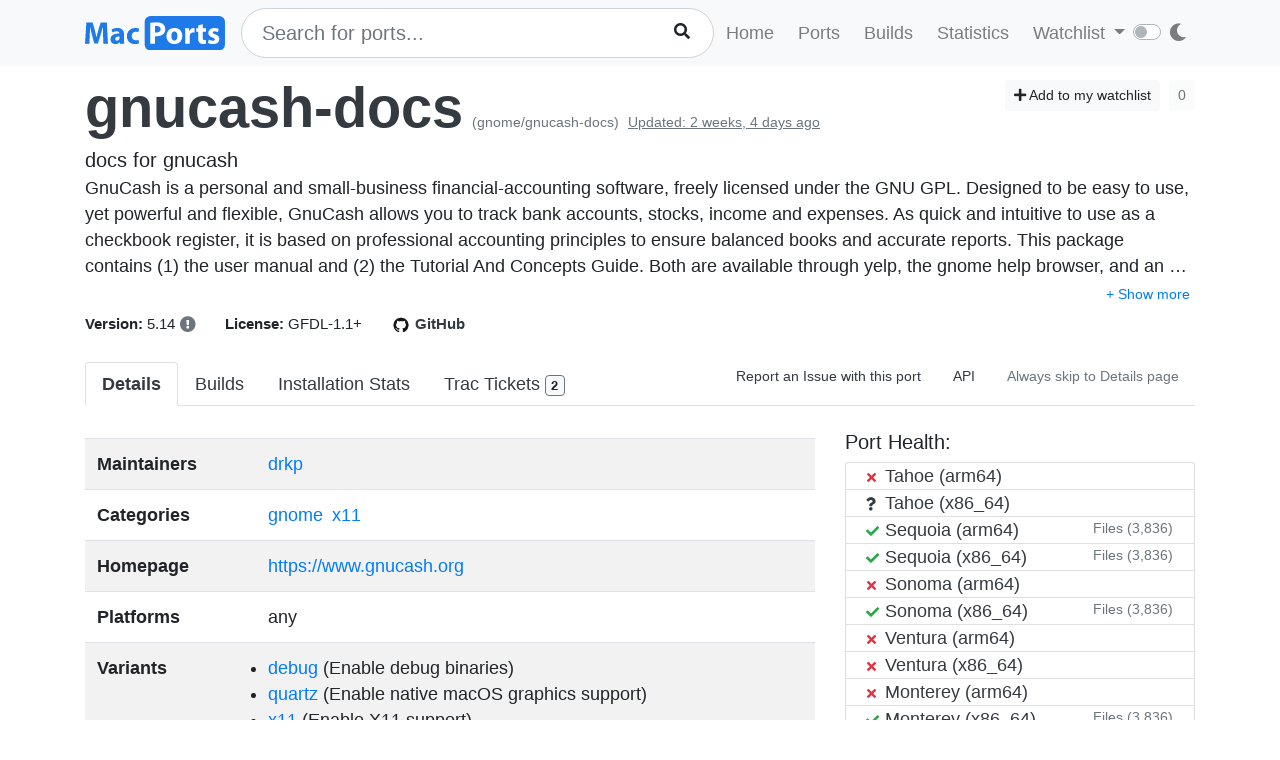

--- FILE ---
content_type: text/html; charset=utf-8
request_url: https://ports.macports.org/port/gnucash-docs/details/
body_size: 5124
content:




<!doctype html>
<html lang="en">
<head>
    <meta charset="utf-8">
    <meta name="viewport" content="width=device-width, initial-scale=1, shrink-to-fit=no">
    <link rel="stylesheet" href="/static/css/bootstrap.min.css">
    <link rel="stylesheet" href="/static/css/main.css">
    <link rel="stylesheet" href="/static/css/darktheme.css" />
    <link rel="shortcut icon" href="/static/images/favicon.ico" />
    <script src="https://cdnjs.cloudflare.com/ajax/libs/popper.js/1.14.7/umd/popper.min.js"
        integrity="sha384-UO2eT0CpHqdSJQ6hJty5KVphtPhzWj9WO1clHTMGa3JDZwrnQq4sF86dIHNDz0W1"
        crossorigin="anonymous"></script>
    <link rel="stylesheet" type="text/css" href="/static/css/all.min.css">
    <script src="/static/js/jquery-3.3.1.min.js"></script>
    <script src="/static/js/bootstrap.min.js"></script>
    <script src="/static/js/typeahead.bundle.js"></script>
    <script src="/static/js/main.js"></script>
    <script src="/static/js/handlebars.min-v4.7.6.js"></script>
    <script src="/static/js/theme.js"></script>
    <script src="/static/js/clamp.js"></script>
    
    <script type="text/javascript" src="/static/js/port-detail.js"></script>


    <title>gnucash-docs | MacPorts</title>
</head>
<body>
<script>
    const themeConfig = new ThemeConfig();
    themeConfig.initTheme();
</script>
<nav class="navbar navbar-expand-lg navbar-light bg-light">
    <div class="container">
    <a class="navbar-brand py-2" href="/"><img width="140px" src="/static/images/macports-flat-logo.svg" class="img-fluid"></a>
    <button class="navbar-toggler" type="button" data-toggle="collapse" data-target="#navbarSupportedContent"
            aria-controls="navbarSupportedContent" aria-expanded="false" aria-label="Toggle navigation">
        <span class="navbar-toggler-icon"></span>
    </button>

    <div class="p-0 collapse navbar-collapse" id="navbarSupportedContent">
        
            <form class="topnav-form" method="get" action="/search/">
                <div class="form-row">
                    <div class="col-12" id="bloodhound">
                        <input type="text" class="quick-input-search form-control rounded-pill typeahead" id="q"
                               name="q"
                               placeholder="Search for ports...">
                        <img class="quick-input-search-spinner" id="search-spinner"
                             src="/static/images/tspinner.gif">
                        <button type="submit" class="quick-input-search-icon btn" id="search_submit"><i
                                class="fa fa-search"></i></button>
                        <input type="hidden" value="on" name="name">
                    </div>
                </div>
            </form>
        
        <ul class="navbar-nav ml-auto p-0">
            <li class="nav-item topnav-li ">
                <a class="nav-link topnav-a" href="/">Home</a>
            </li>
            <li class="nav-item topnav-li ">
                <a class="nav-link topnav-a" href="/search/">Ports</a>
            </li>
            <li class="nav-item topnav-li ">
                <a class="nav-link topnav-a" href="/all_builds/">Builds</a>
            </li>
            <li class="nav-item topnav-li " style="border: 0;">
                <a class="nav-link topnav-a" href="/statistics/">Statistics</a>
            </li>
        
            <li class="nav-item dropdown topnav-li">
                <a class="nav-link dropdown-toggle " href="#" id="navbarDropdown" role="button" data-toggle="dropdown"
                   aria-haspopup="true" aria-expanded="false">
                    Watchlist
                </a>
                <div class="dropdown-menu" aria-labelledby="navbarDropdown">
                    <a class="dropdown-item" href="/accounts/login/">Login</a>
                    <a class="dropdown-item" href="/accounts/signup/">Sign up</a>
                    <div class="dropdown-divider"></div>
                    <a class="dropdown-item text-secondary bg-warning" href="/accounts/github/login/?process=login">Quick GitHub Login<i class="fab fa-github ml-2"></i></a>
                </div>
            </li>
        
        <li class="nav-item ml-4">
                <script type="text/javascript">
                    const darkSwitch = writeDarkSwitch(themeConfig);
                </script>
            </li>
        </ul>
    </div>
    </div>
</nav>
<div class="container" style="max-width: 800px">
    
</div>
<div class="container">
    
    <div id="main-content" class="mt-2">
        


<!-- Obsolete port warning start-->

<!-- Obsolete port warning end-->

<!-- Deleted port warning start-->

<!-- Deleted port warning end-->
<h2 class="mb-1">
    <span id="port_name" class="font-weight-bold display-4"><a class="text-dark" style="text-decoration: none;" href="/port/gnucash-docs/">gnucash-docs</a></span>
    <span class="text-secondary" style="font-size: 14px">(gnome/gnucash-docs)</span>
    
    <span class="text-secondary" style="font-size: 14px"><ins>Updated: 2 weeks, 4 days ago</ins></span>
    
    <span class="float-right">
        <a href="/port/gnucash-docs/follow/" class="btn btn-sm btn-light"><i class="fa fa-plus"></i> Add to my watchlist</a>
        <button class="btn btn-sm btn-light" disabled>0</button>
    </span>
</h2>
<span class="lead mb-0 mt-0">docs for gnucash</span>

    <p class="my-0 pt-0" id="long_description">GnuCash is a personal and small-business financial-accounting software, freely licensed under the GNU GPL. Designed to be easy to use, yet powerful and flexible, GnuCash allows you to track bank accounts, stocks, income and expenses. As quick and intuitive to use as a checkbook register, it is based on professional accounting principles to ensure balanced books and accurate reports. This package contains (1) the user manual and (2) the Tutorial And Concepts Guide. Both are available through yelp, the gnome help browser, and an HTML copy is installed in ${prefix}/share/doc/gnucash.</p>
    <p class="my-0 pt-0" id="long_description_full" style="display: none">GnuCash is a personal and small-business financial-accounting software, freely licensed under the GNU GPL. Designed to be easy to use, yet powerful and flexible, GnuCash allows you to track bank accounts, stocks, income and expenses. As quick and intuitive to use as a checkbook register, it is based on professional accounting principles to ensure balanced books and accurate reports. This package contains (1) the user manual and (2) the Tutorial And Concepts Guide. Both are available through yelp, the gnome help browser, and an HTML copy is installed in ${prefix}/share/doc/gnucash.</p>
    <p class="mb-0 py-0 text-right" style="display: none" id="expand-ld">
        <button class="btn-link btn p-1 btn-sm" onclick="expandLD();" id="expand-ld-button">+ Show more</button>
    </p>

    <script type="text/javascript">
        function expandLD() {
            const BTN = $("#expand-ld-button");
            $("#long_description").hide();
            $("#long_description_full").show();
            BTN.html("- Show less");
            BTN.attr("onclick", "hideLD()");
        }

        function hideLD() {
            const BTN = $("#expand-ld-button");
            $("#long_description_full").hide();
            $("#long_description").show();
            BTN.html("+ Show more");
            BTN.attr("onclick", "expandLD()");
        }

        $(document).ready(function () {
            if (document.getElementById('long_description')) {
                $clamp(document.getElementById('long_description'), {
                    clamp: 4,
                    useNativeClamp: false,
                });
            }
        });

    </script>



<span class="f15 mr-md-4 mr-3"><strong>Version: </strong>5.14
    
    
        <button type="button" class="btn p-0" data-toggle="tooltip" data-placement="top"
                title="Error: cannot check if gnucash-docs was updated (regex didn&#x27;t match)
">
            <i class="text-secondary fas fa-exclamation-circle"></i>
        </button>
    
</span>
<span class="f15 mr-md-4 mr-3"><strong>License: </strong>GFDL-1.1+</span>
<span class="f15 mr-md-4 mr-3"><a style="text-decoration: none;" class="text-dark" href="https://github.com/macports/macports-ports/blob/master/gnome/gnucash-docs/Portfile"><img class="mr-1" height="20px" src="/static/images/github.png"><strong>GitHub</strong></a></span>

<div class="modal fade" id="tickets-modal" tabindex="-1" role="dialog" aria-labelledby="tickets-box-label" aria-hidden="true">
  <div class="modal-dialog modal-lg" role="document">
    <div class="modal-content">
      <div class="modal-header">
        <h5 class="modal-title" id="tickets-box-label">Trac Tickets</h5>
        <button type="button" class="close" data-dismiss="modal" aria-label="Close">
          <span aria-hidden="true">&times;</span>
        </button>
      </div>
      <div class="modal-body" id="tickets-box">
          Please wait while tickets are being fetched from Trac.
      </div>
      <div class="modal-footer">
        <button type="button" class="btn btn-secondary" data-dismiss="modal">Close</button>
      </div>
    </div>
  </div>
</div>

        <ul class="nav nav-tabs mt-4" id="tabs">
    <li class="nav-item">
        <a href="/port/gnucash-docs/summary/" id="summary" class="nav-link text-dark active font-weight-bold">Details</a>
    </li>
    <li class="nav-item">
        <a href="/port/gnucash-docs/builds/" id="builds" class="nav-link text-dark ">Builds</a>
    </li>
    <li class="nav-item">
        <a href="/port/gnucash-docs/stats/" id="stats" class="nav-link text-dark ">Installation Stats</a>
    </li>
    <li class="nav-item">
        <a href="#" data-toggle="modal" data-target="#tickets-modal" class="nav-link text-dark">Trac Tickets <span id="tickets-count" class="badge badge-light border border-secondary"></span></a>
    </li>
    <li class="nav-item ml-auto">
        <a target="_blank" href="https://trac.macports.org/newticket?port=gnucash-docs" class="nav-link text-dark f14 py-1 border-0">Report an Issue with this port</a>
    </li>
    <li class="nav-item">
        <a href="/api/v1/ports/gnucash-docs/" class="nav-link text-dark f14 py-1 border-0">API</a>
    </li>
    
    <li class="nav-item">
        <a href="/port/gnucash-docs/default_page_toggle/" class="nav-link text-muted border-0 f14 py-1">
            Always skip to Details page
            
        </a>
    </li>
    
    
</ul>


    <div class="row mt-4">
        <div class="col-lg-8">
        <table class="table table-striped mt-2">
            <tr>
                <td><strong>Maintainers</strong></td>
                <td>
                    
                    
                        
                            
                                <a class="mr-1" href="/maintainer/drkp/">drkp</a>
                            
                        
                    
                </td>
            </tr>
            <tr>
                <td><strong>Categories</strong></td>
                <td>
                
                    
                        <a class="mr-1" href="/category/gnome/">gnome</a>
                    
                        <a class="mr-1" href="/category/x11/">x11</a>
                    
                
                </td>
            </tr>
            <tr>
                <td><strong>Homepage</strong></td>
                <td>
                    <a href="https://www.gnucash.org">https://www.gnucash.org</a>
                </td>
            </tr>
            <tr>
                <td><strong>Platforms</strong></td>
                <td>
                    any
                </td>
            </tr>
            <tr>
                <td><strong>Variants</strong></td>
                <td>
                    
                        
                            <ul class="list-group list-group-flush">
                                <li>
                                    <a href="/variant/debug/">debug</a>
                                    (Enable debug binaries)
                                </li>
                            </ul>
                        
                            <ul class="list-group list-group-flush">
                                <li>
                                    <a href="/variant/quartz/">quartz</a>
                                    (Enable native macOS graphics support)
                                </li>
                            </ul>
                        
                            <ul class="list-group list-group-flush">
                                <li>
                                    <a href="/variant/x11/">x11</a>
                                    (Enable X11 support)
                                </li>
                            </ul>
                        
                    
                </td>
            </tr>
        </table>
            <br>
        
        
        
            <h4 class="border-bottom">"gnucash-docs" depends on</h4>
            
                    
                        <h6><ins>lib (3)</ins></h6>
                        <div class="row mb-4">
                        
                            <div class="col-3">
                                <a class="f15" href="/port/libxml2/">libxml2</a><br>
                            </div>
                        
                            <div class="col-3">
                                <a class="f15" href="/port/libxslt/">libxslt</a><br>
                            </div>
                        
                            <div class="col-3">
                                <a class="f15" href="/port/rarian/">rarian</a><br>
                            </div>
                        
                        </div>
                    
                        <h6><ins>run (1)</ins></h6>
                        <div class="row mb-4">
                        
                            <div class="col-3">
                                <a class="f15" href="/port/yelp/">yelp</a><br>
                            </div>
                        
                        </div>
                    
                        <h6><ins>build (3)</ins></h6>
                        <div class="row mb-4">
                        
                            <div class="col-3">
                                <a class="f15" href="/port/clang-18/">clang-18</a><br>
                            </div>
                        
                            <div class="col-3">
                                <a class="f15" href="/port/cmake/">cmake</a><br>
                            </div>
                        
                            <div class="col-3">
                                <a class="f15" href="/port/docbook-xml-4.5/">docbook-xml-4.5</a><br>
                            </div>
                        
                        </div>
                    
            
            <br>
            <h4 class="border-bottom">Ports that depend on "gnucash-docs"</h4>
            
                
                    <a class="btn pl-0" data-toggle="collapse" href="#d2-run" role="button" aria-expanded="false" aria-controls="d2-run">
                        <ins>run (2)</ins> <i class="fa fa-chevron-circle-down"></i>
                    </a><br>
                    <div class="row mb-4 collapse" id="d2-run">
                        
                            <div class="col-3">
                                <a class="f15" href="/port/gnucash/">gnucash</a><br>
                            </div>
                        
                            <div class="col-3">
                                <a class="f15" href="/port/gnucash-devel/">gnucash-devel</a><br>
                            </div>
                        
                    </div>
                
            
            <br>
            
        </div>
        <div class="col-lg-4">
            <div>
                <h5>Port Health:</h5>
                <div id="port-health-table-wrapper" style="min-height: 400px;">
                    <p class="lead text-center mt-5"><img width="35px" style="margin-right: 25px;" src="/static/images/tspinner.gif">Loading Port Health</p>
                </div>
            </div>
            <div class="card bg-light p-0 mt-2">
                <div class="card-body bg-light p-2">
                    <h6 class="text-uppercase">Installations (30 days)</h6>
                    <h1 class="display-5 mb-0">4</h1>
                </div>
            </div>
            <div class="card bg-light p-0 mt-2">
                <div class="card-body bg-light p-2">
                    <h6 class="text-uppercase">Requested Installations (30 days)</h6>
                    <h1 class="display-5 mb-0">3</h1>
                </div>
            </div>
            
                <div class="rounded border mt-2 p-2">
                    <h5>Livecheck error</h5>
                    <p class="text-secondary" class="f14">Error: cannot check if gnucash-docs was updated (regex didn&#x27;t match)
</p>
                    <p class="f12">last updated: <strong>1 day ago</strong></p>
                </div>
            
        </div>
    </div>
    </div>

</div>
<br><br>
<div class="bg-footer">
    <div class="container p-4 text-light">
        <div class="row">
            <div class="col-lg-4">
                <strong>
                    Quick Links:</strong>
                    <ul>
                        <li><a class="footer-links" href="/about/">About</a></li>
                        <li><a class="footer-links" href="/statistics/faq/">Statistics FAQ</a></li>
                        <li><a class="footer-links" href="https://github.com/macports/macports-webapp">Git Repository</a></li>
                        <li><a class="footer-links" href="https://github.com/macports/macports-webapp/tree/master/docs">Documentation</a></li>
                        <li><a class="footer-links" href="/api/v1/">API</a></li>
                        <li><a class="footer-links" href="https://github.com/macports/macports-webapp/issues">Issues</a></li>
                    </ul>
            </div>
            <div class="col-lg-4">
                <strong>MacPorts</strong>
                <ul>
                    <li><a class="footer-links" href="https://www.macports.org">MacPorts Home</a></li>
                    <li><a class="footer-links" href="https://www.macports.org/install.php">Install MacPorts</a></li>
                    <li><a class="footer-links" href="https://trac.macports.org/wiki/FAQ">MacPorts FAQ</a></li>
                    <li><a class="footer-links" href="https://www.macports.org/news/">MacPorts News</a></li>
                </ul>
            </div>
            <div class="col-lg-4">
                Port Information was updated:<br>
                <i class="footer-links">53 minutes ago</i><br>
                <i><a class="footer-links" href="https://github.com/macports/macports-ports/commits/b4ca546047a3d6c6266b6d1796b836ec94b23e60
/">b4ca5460</a></i><br><br>

                Most recent build (in app's database) ran:<br>
                <i><a class="footer-links" href="/all_builds/">4 hours ago</a></i><br><br>

                Latest stats submission was received:<br>
                <i><a class="footer-links" href="/statistics/">25 minutes ago</a></i><br><br>

            </div>
    </div>
    </div>
</div>




</body>
</html>


--- FILE ---
content_type: text/html; charset=utf-8
request_url: https://ports.macports.org/port/gnucash-docs/tickets/?port_name=gnucash-docs
body_size: 192
content:
<span style="display: none;" id="tickets-count-returned">2</span>

    <table class="table table-striped">
        
            <tr>
                <td><a href="https://trac.macports.org/ticket/69942">#69942</a></td>
                <td>gnucash: documentation not loading</td>
                <td class="
                               text-danger
                           ">defect
                          
                </td>
            </tr>
        
            <tr>
                <td><a href="https://trac.macports.org/ticket/60511">#60511</a></td>
                <td>move to quartz as default backend</td>
                <td class="">enhancement
                          
                </td>
            </tr>
        
    </table>




--- FILE ---
content_type: text/html; charset=utf-8
request_url: https://ports.macports.org/port/gnucash-docs/health/?port_name=gnucash-docs
body_size: 1903
content:



<ul class="list-group">
    
    
    
        <li class="list-group-item py-0">
            <a class="text-dark" href="https://build.macports.org/builders/ports-26_arm64-builder/builds/23499">
                
                    <span class="badge text-danger p-0 mr-1"><i style="width: 10px" class="fa fa-times"></i></span>
                
            Tahoe (arm64)
            </a>
            
        </li>
        
    
    

    
    
        <li class="list-group-item py-0 text-dark">
            <span class="badge text-dark p-0 mr-1"><i style="width: 10px;" class="fa fa-question"></i></span>
            Tahoe (x86_64)
        </li>
    
    

    
    
        <li class="list-group-item py-0">
            <a class="text-dark" href="https://build.macports.org/builders/ports-15_arm64-builder/builds/33086">
                
                    <span class="badge text-success p-0 mr-1"><i style="width: 10px" class="fa fa-check"></i></span>
                
            Sequoia (arm64)
            </a>
            
                <button id="build-3710009" class="btn btn-sm btn-link text-secondary p-0 m-0 float-right loadFiles">Files (3,836)</button>
            
        </li>
        
            <div class="modal fade f12" id="build-3710009-modal" tabindex="-1" role="dialog"
                     aria-hidden="true">
                    <div class="modal-dialog modal-xl" role="document">
                        <div class="modal-content">
                            <div class="modal-header">
                                <h5 class="modal-title">Files (15.arm64)</h5>
                                <button type="button" class="close" data-dismiss="modal"
                                        aria-label="Close">
                                    <span aria-hidden="true">&times;</span>
                                </button>
                            </div>
                            <div class="modal-body" id="build-3710009-modal-body">
                                <p class="text-center">Please wait...</p>
                            </div>
                        </div>
                    </div>
                </div>
            
    
    

    
    
        <li class="list-group-item py-0">
            <a class="text-dark" href="https://build.macports.org/builders/ports-15_x86_64-builder/builds/44973">
                
                    <span class="badge text-success p-0 mr-1"><i style="width: 10px" class="fa fa-check"></i></span>
                
            Sequoia (x86_64)
            </a>
            
                <button id="build-3710017" class="btn btn-sm btn-link text-secondary p-0 m-0 float-right loadFiles">Files (3,836)</button>
            
        </li>
        
            <div class="modal fade f12" id="build-3710017-modal" tabindex="-1" role="dialog"
                     aria-hidden="true">
                    <div class="modal-dialog modal-xl" role="document">
                        <div class="modal-content">
                            <div class="modal-header">
                                <h5 class="modal-title">Files (15)</h5>
                                <button type="button" class="close" data-dismiss="modal"
                                        aria-label="Close">
                                    <span aria-hidden="true">&times;</span>
                                </button>
                            </div>
                            <div class="modal-body" id="build-3710017-modal-body">
                                <p class="text-center">Please wait...</p>
                            </div>
                        </div>
                    </div>
                </div>
            
    
    

    
    
        <li class="list-group-item py-0">
            <a class="text-dark" href="https://build.macports.org/builders/ports-14_arm64-builder/builds/60575">
                
                    <span class="badge text-danger p-0 mr-1"><i style="width: 10px" class="fa fa-times"></i></span>
                
            Sonoma (arm64)
            </a>
            
        </li>
        
    
    

    
    
        <li class="list-group-item py-0">
            <a class="text-dark" href="https://build.macports.org/builders/ports-14_x86_64-builder/builds/68421">
                
                    <span class="badge text-success p-0 mr-1"><i style="width: 10px" class="fa fa-check"></i></span>
                
            Sonoma (x86_64)
            </a>
            
                <button id="build-3588113" class="btn btn-sm btn-link text-secondary p-0 m-0 float-right loadFiles">Files (3,836)</button>
            
        </li>
        
            <div class="modal fade f12" id="build-3588113-modal" tabindex="-1" role="dialog"
                     aria-hidden="true">
                    <div class="modal-dialog modal-xl" role="document">
                        <div class="modal-content">
                            <div class="modal-header">
                                <h5 class="modal-title">Files (14)</h5>
                                <button type="button" class="close" data-dismiss="modal"
                                        aria-label="Close">
                                    <span aria-hidden="true">&times;</span>
                                </button>
                            </div>
                            <div class="modal-body" id="build-3588113-modal-body">
                                <p class="text-center">Please wait...</p>
                            </div>
                        </div>
                    </div>
                </div>
            
    
    

    
    
        <li class="list-group-item py-0">
            <a class="text-dark" href="https://build.macports.org/builders/ports-13_arm64-builder/builds/87670">
                
                    <span class="badge text-danger p-0 mr-1"><i style="width: 10px" class="fa fa-times"></i></span>
                
            Ventura (arm64)
            </a>
            
        </li>
        
    
    

    
    
        <li class="list-group-item py-0">
            <a class="text-dark" href="https://build.macports.org/builders/ports-13_x86_64-builder/builds/96612">
                
                    <span class="badge text-danger p-0 mr-1"><i style="width: 10px" class="fa fa-times"></i></span>
                
            Ventura (x86_64)
            </a>
            
        </li>
        
    
    

    
    
        <li class="list-group-item py-0">
            <a class="text-dark" href="https://build.macports.org/builders/ports-12_arm64-builder/builds/150404">
                
                    <span class="badge text-danger p-0 mr-1"><i style="width: 10px" class="fa fa-times"></i></span>
                
            Monterey (arm64)
            </a>
            
        </li>
        
    
    

    
    
        <li class="list-group-item py-0">
            <a class="text-dark" href="https://build.macports.org/builders/ports-12_x86_64-builder/builds/146625">
                
                    <span class="badge text-success p-0 mr-1"><i style="width: 10px" class="fa fa-check"></i></span>
                
            Monterey (x86_64)
            </a>
            
                <button id="build-3710026" class="btn btn-sm btn-link text-secondary p-0 m-0 float-right loadFiles">Files (3,836)</button>
            
        </li>
        
            <div class="modal fade f12" id="build-3710026-modal" tabindex="-1" role="dialog"
                     aria-hidden="true">
                    <div class="modal-dialog modal-xl" role="document">
                        <div class="modal-content">
                            <div class="modal-header">
                                <h5 class="modal-title">Files (12)</h5>
                                <button type="button" class="close" data-dismiss="modal"
                                        aria-label="Close">
                                    <span aria-hidden="true">&times;</span>
                                </button>
                            </div>
                            <div class="modal-body" id="build-3710026-modal-body">
                                <p class="text-center">Please wait...</p>
                            </div>
                        </div>
                    </div>
                </div>
            
    
    

    
    
        <li class="list-group-item py-0">
            <a class="text-dark" href="https://build.macports.org/builders/ports-11_arm64-builder/builds/125371">
                
                    <span class="badge text-danger p-0 mr-1"><i style="width: 10px" class="fa fa-times"></i></span>
                
            Big Sur (arm64)
            </a>
            
        </li>
        
    
    

    
    
        <li class="list-group-item py-0">
            <a class="text-dark" href="https://build.macports.org/builders/ports-11_x86_64-builder/builds/196914">
                
                    <span class="badge text-success p-0 mr-1"><i style="width: 10px" class="fa fa-check"></i></span>
                
            Big Sur (x86_64)
            </a>
            
                <button id="build-3710032" class="btn btn-sm btn-link text-secondary p-0 m-0 float-right loadFiles">Files (3,836)</button>
            
        </li>
        
            <div class="modal fade f12" id="build-3710032-modal" tabindex="-1" role="dialog"
                     aria-hidden="true">
                    <div class="modal-dialog modal-xl" role="document">
                        <div class="modal-content">
                            <div class="modal-header">
                                <h5 class="modal-title">Files (11)</h5>
                                <button type="button" class="close" data-dismiss="modal"
                                        aria-label="Close">
                                    <span aria-hidden="true">&times;</span>
                                </button>
                            </div>
                            <div class="modal-body" id="build-3710032-modal-body">
                                <p class="text-center">Please wait...</p>
                            </div>
                        </div>
                    </div>
                </div>
            
    
    

    
    
        <li class="list-group-item py-0">
            <a class="text-dark" href="https://build.macports.org/builders/ports-10.15_x86_64-builder/builds/224480">
                
                    <span class="badge text-success p-0 mr-1"><i style="width: 10px" class="fa fa-check"></i></span>
                
            Catalina
            </a>
            
                <button id="build-3710039" class="btn btn-sm btn-link text-secondary p-0 m-0 float-right loadFiles">Files (3,836)</button>
            
        </li>
        
            <div class="modal fade f12" id="build-3710039-modal" tabindex="-1" role="dialog"
                     aria-hidden="true">
                    <div class="modal-dialog modal-xl" role="document">
                        <div class="modal-content">
                            <div class="modal-header">
                                <h5 class="modal-title">Files (10.15)</h5>
                                <button type="button" class="close" data-dismiss="modal"
                                        aria-label="Close">
                                    <span aria-hidden="true">&times;</span>
                                </button>
                            </div>
                            <div class="modal-body" id="build-3710039-modal-body">
                                <p class="text-center">Please wait...</p>
                            </div>
                        </div>
                    </div>
                </div>
            
    
    

    
    
        <li class="list-group-item py-0">
            <a class="text-dark" href="https://build.macports.org/builders/ports-10.14_x86_64-builder/builds/247735">
                
                    <span class="badge text-success p-0 mr-1"><i style="width: 10px" class="fa fa-check"></i></span>
                
            Mojave
            </a>
            
                <button id="build-3710135" class="btn btn-sm btn-link text-secondary p-0 m-0 float-right loadFiles">Files (3,836)</button>
            
        </li>
        
            <div class="modal fade f12" id="build-3710135-modal" tabindex="-1" role="dialog"
                     aria-hidden="true">
                    <div class="modal-dialog modal-xl" role="document">
                        <div class="modal-content">
                            <div class="modal-header">
                                <h5 class="modal-title">Files (10.14)</h5>
                                <button type="button" class="close" data-dismiss="modal"
                                        aria-label="Close">
                                    <span aria-hidden="true">&times;</span>
                                </button>
                            </div>
                            <div class="modal-body" id="build-3710135-modal-body">
                                <p class="text-center">Please wait...</p>
                            </div>
                        </div>
                    </div>
                </div>
            
    
    

    
    
        <li class="list-group-item py-0">
            <a class="text-dark" href="https://build.macports.org/builders/ports-10.13_x86_64-builder/builds/274153">
                
                    <span class="badge text-success p-0 mr-1"><i style="width: 10px" class="fa fa-check"></i></span>
                
            High Sierra
            </a>
            
                <button id="build-3710051" class="btn btn-sm btn-link text-secondary p-0 m-0 float-right loadFiles">Files (3,836)</button>
            
        </li>
        
            <div class="modal fade f12" id="build-3710051-modal" tabindex="-1" role="dialog"
                     aria-hidden="true">
                    <div class="modal-dialog modal-xl" role="document">
                        <div class="modal-content">
                            <div class="modal-header">
                                <h5 class="modal-title">Files (10.13)</h5>
                                <button type="button" class="close" data-dismiss="modal"
                                        aria-label="Close">
                                    <span aria-hidden="true">&times;</span>
                                </button>
                            </div>
                            <div class="modal-body" id="build-3710051-modal-body">
                                <p class="text-center">Please wait...</p>
                            </div>
                        </div>
                    </div>
                </div>
            
    
    

    
    
        <li class="list-group-item py-0">
            <a class="text-dark" href="https://build.macports.org/builders/ports-10.12_x86_64-builder/builds/317370">
                
                    <span class="badge text-success p-0 mr-1"><i style="width: 10px" class="fa fa-check"></i></span>
                
            Sierra
            </a>
            
                <button id="build-3710057" class="btn btn-sm btn-link text-secondary p-0 m-0 float-right loadFiles">Files (3,836)</button>
            
        </li>
        
            <div class="modal fade f12" id="build-3710057-modal" tabindex="-1" role="dialog"
                     aria-hidden="true">
                    <div class="modal-dialog modal-xl" role="document">
                        <div class="modal-content">
                            <div class="modal-header">
                                <h5 class="modal-title">Files (10.12)</h5>
                                <button type="button" class="close" data-dismiss="modal"
                                        aria-label="Close">
                                    <span aria-hidden="true">&times;</span>
                                </button>
                            </div>
                            <div class="modal-body" id="build-3710057-modal-body">
                                <p class="text-center">Please wait...</p>
                            </div>
                        </div>
                    </div>
                </div>
            
    
    

    
    
        <li class="list-group-item py-0">
            <a class="text-dark" href="https://build.macports.org/builders/ports-10.11_x86_64-builder/builds/306919">
                
                    <span class="badge text-success p-0 mr-1"><i style="width: 10px" class="fa fa-check"></i></span>
                
            El Capitan
            </a>
            
                <button id="build-3710065" class="btn btn-sm btn-link text-secondary p-0 m-0 float-right loadFiles">Files (3,836)</button>
            
        </li>
        
            <div class="modal fade f12" id="build-3710065-modal" tabindex="-1" role="dialog"
                     aria-hidden="true">
                    <div class="modal-dialog modal-xl" role="document">
                        <div class="modal-content">
                            <div class="modal-header">
                                <h5 class="modal-title">Files (10.11)</h5>
                                <button type="button" class="close" data-dismiss="modal"
                                        aria-label="Close">
                                    <span aria-hidden="true">&times;</span>
                                </button>
                            </div>
                            <div class="modal-body" id="build-3710065-modal-body">
                                <p class="text-center">Please wait...</p>
                            </div>
                        </div>
                    </div>
                </div>
            
    
    

    
    
        <li class="list-group-item py-0">
            <a class="text-dark" href="https://build.macports.org/builders/ports-10.10_x86_64-builder/builds/315386">
                
                    <span class="badge text-success p-0 mr-1"><i style="width: 10px" class="fa fa-check"></i></span>
                
            Yosemite
            </a>
            
                <button id="build-3710071" class="btn btn-sm btn-link text-secondary p-0 m-0 float-right loadFiles">Files (3,836)</button>
            
        </li>
        
            <div class="modal fade f12" id="build-3710071-modal" tabindex="-1" role="dialog"
                     aria-hidden="true">
                    <div class="modal-dialog modal-xl" role="document">
                        <div class="modal-content">
                            <div class="modal-header">
                                <h5 class="modal-title">Files (10.10)</h5>
                                <button type="button" class="close" data-dismiss="modal"
                                        aria-label="Close">
                                    <span aria-hidden="true">&times;</span>
                                </button>
                            </div>
                            <div class="modal-body" id="build-3710071-modal-body">
                                <p class="text-center">Please wait...</p>
                            </div>
                        </div>
                    </div>
                </div>
            
    
    

    
    
        <li class="list-group-item py-0">
            <a class="text-dark" href="https://build.macports.org/builders/ports-10.9_x86_64-builder/builds/323449">
                
                    <span class="badge text-success p-0 mr-1"><i style="width: 10px" class="fa fa-check"></i></span>
                
            Mavericks
            </a>
            
                <button id="build-3710077" class="btn btn-sm btn-link text-secondary p-0 m-0 float-right loadFiles">Files (3,836)</button>
            
        </li>
        
            <div class="modal fade f12" id="build-3710077-modal" tabindex="-1" role="dialog"
                     aria-hidden="true">
                    <div class="modal-dialog modal-xl" role="document">
                        <div class="modal-content">
                            <div class="modal-header">
                                <h5 class="modal-title">Files (10.9)</h5>
                                <button type="button" class="close" data-dismiss="modal"
                                        aria-label="Close">
                                    <span aria-hidden="true">&times;</span>
                                </button>
                            </div>
                            <div class="modal-body" id="build-3710077-modal-body">
                                <p class="text-center">Please wait...</p>
                            </div>
                        </div>
                    </div>
                </div>
            
    
    

    
    
        <li class="list-group-item py-0">
            <a class="text-dark" href="https://build.macports.org/builders/ports-10.8_x86_64-builder/builds/222853">
                
                    <span class="badge text-success p-0 mr-1"><i style="width: 10px" class="fa fa-check"></i></span>
                
            Mountain Lion
            </a>
            
                <button id="build-3710083" class="btn btn-sm btn-link text-secondary p-0 m-0 float-right loadFiles">Files (3,836)</button>
            
        </li>
        
            <div class="modal fade f12" id="build-3710083-modal" tabindex="-1" role="dialog"
                     aria-hidden="true">
                    <div class="modal-dialog modal-xl" role="document">
                        <div class="modal-content">
                            <div class="modal-header">
                                <h5 class="modal-title">Files (10.8)</h5>
                                <button type="button" class="close" data-dismiss="modal"
                                        aria-label="Close">
                                    <span aria-hidden="true">&times;</span>
                                </button>
                            </div>
                            <div class="modal-body" id="build-3710083-modal-body">
                                <p class="text-center">Please wait...</p>
                            </div>
                        </div>
                    </div>
                </div>
            
    
    

    
    
        <li class="list-group-item py-0">
            <a class="text-dark" href="https://build.macports.org/builders/ports-10.7_x86_64-builder/builds/238178">
                
                    <span class="badge text-danger p-0 mr-1"><i style="width: 10px" class="fa fa-times"></i></span>
                
            Lion
            </a>
            
        </li>
        
    
    

    
    
        <li class="list-group-item py-0">
            <a class="text-dark" href="https://build.macports.org/builders/ports-10.6_x86_64-builder/builds/254927">
                
                    <span class="badge text-danger p-0 mr-1"><i style="width: 10px" class="fa fa-times"></i></span>
                
            Snow Leopard (x86_64)
            </a>
            
        </li>
        
    
    

    
    
        <li class="list-group-item py-0">
            <a class="text-dark" href="https://build.macports.org/builders/ports-10.6_i386-builder/builds/217702">
                
                    <span class="badge text-danger p-0 mr-1"><i style="width: 10px" class="fa fa-times"></i></span>
                
            Snow Leopard (i386)
            </a>
            
        </li>
        
    
    

    
    
        <li class="list-group-item py-0">
            <a class="text-dark" href="https://build.macports.org/builders/ports-10.5_ppc_legacy-builder/builds/93165">
                
                    <span class="badge text-danger p-0 mr-1"><i style="width: 10px" class="fa fa-times"></i></span>
                
            Leopard (ppc legacy)
            </a>
            
        </li>
        
    
    

</ul>
<p class="text-secondary p-0 mb-0 f10 text-right"><i class="fa fa-question"></i> - No history in app's database</p>

<script>
    $(".loadFiles").click(async function () {
        let id = $(this).attr("id");
        $("#" + id + "-modal").modal('show');
        let build_id = id.split("-")[1];
        const response = await fetch("/api/v1/files/" + build_id + "/");
        const data = await response.json();
        const files = data.files;
        let ul = $("<ul></ul>");
        ul.addClass("list-group");
        for (let i = 0; i < files.length; i++) {
            let li = $("<li></li>");
            li.text(files[i].file);
            li.addClass("list-group-item");
            ul.append(li);
        }
        $("#" + id + "-modal-body").html(ul);
    });
</script>
